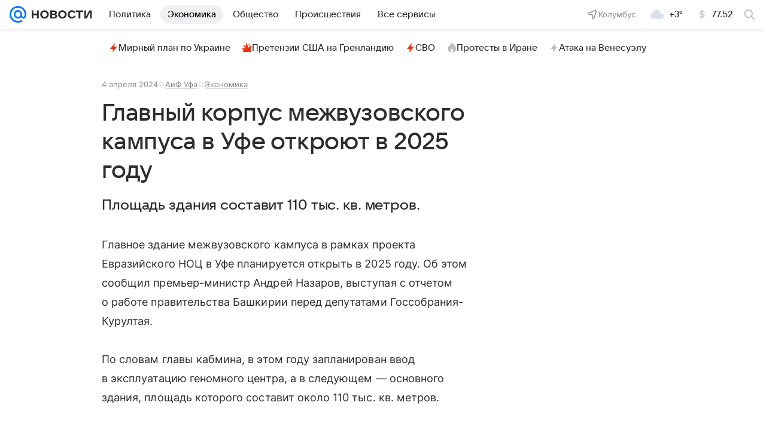

--- FILE ---
content_type: text/html
request_url: https://tns-counter.ru/nc01a**R%3Eundefined*vk/ru/UTF-8/tmsec=mx3_mail_news/176516068***
body_size: 14
content:
C5BA6C1569718069G1769046121:C5BA6C1569718069G1769046121

--- FILE ---
content_type: text/plain; charset=utf-8
request_url: https://media-stat.mail.ru/metrics/1.0/
body_size: 665
content:
eyJhbGciOiJkaXIiLCJjdHkiOiJKV1QiLCJlbmMiOiJBMjU2R0NNIiwidHlwIjoiSldUIn0..aFBGvgPSllOjNfw5.[base64].90jwqDiz-QQoCTa20nkhXw

--- FILE ---
content_type: text/plain; charset=utf-8
request_url: https://media-stat.mail.ru/metrics/1.0/
body_size: 678
content:
eyJhbGciOiJkaXIiLCJjdHkiOiJKV1QiLCJlbmMiOiJBMjU2R0NNIiwidHlwIjoiSldUIn0..MCHIzthtT6aCh9pe.[base64].uBp1T9r5cl2t15bNehiGeg